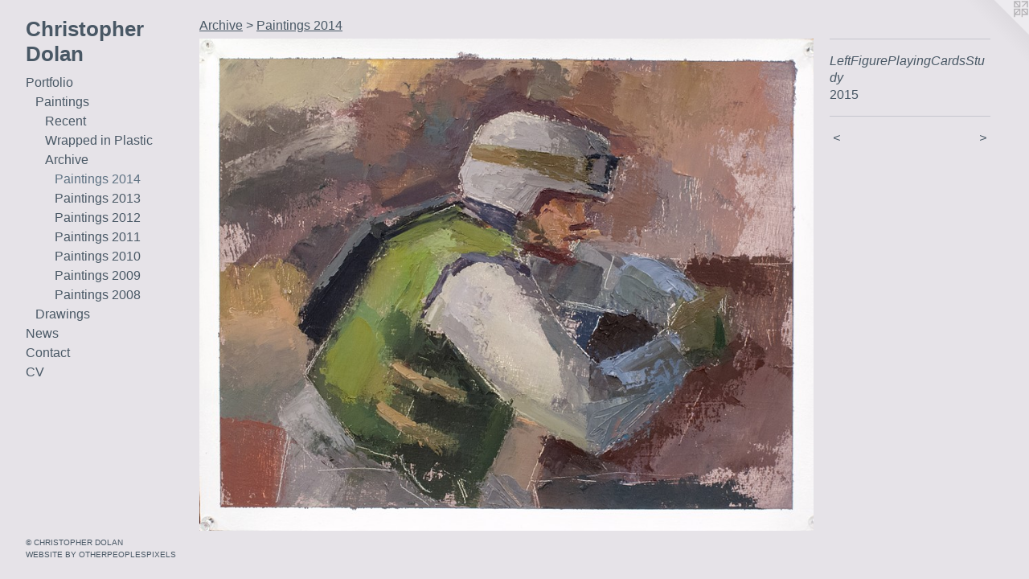

--- FILE ---
content_type: text/html;charset=utf-8
request_url: https://csdolan.com/artwork/3688923-LeftFigurePlayingCardsStudy.html
body_size: 3272
content:
<!doctype html><html class="no-js a-image mobile-title-align--center has-mobile-menu-icon--left p-artwork has-page-nav l-bricks mobile-menu-align--center has-wall-text "><head><meta charset="utf-8" /><meta content="IE=edge" http-equiv="X-UA-Compatible" /><meta http-equiv="X-OPP-Site-Id" content="13451" /><meta http-equiv="X-OPP-Revision" content="980" /><meta http-equiv="X-OPP-Locke-Environment" content="production" /><meta http-equiv="X-OPP-Locke-Release" content="v0.0.129" /><title>Christopher Dolan</title><link rel="canonical" href="https://csdolan.com/artwork/3688923-LeftFigurePlayingCardsStudy.html" /><meta content="website" property="og:type" /><meta property="og:url" content="https://csdolan.com/artwork/3688923-LeftFigurePlayingCardsStudy.html" /><meta property="og:title" content="LeftFigurePlayingCardsStudy" /><meta content="width=device-width, initial-scale=1" name="viewport" /><link type="text/css" rel="stylesheet" href="//cdnjs.cloudflare.com/ajax/libs/normalize/3.0.2/normalize.min.css" /><link type="text/css" rel="stylesheet" media="only all" href="//maxcdn.bootstrapcdn.com/font-awesome/4.3.0/css/font-awesome.min.css" /><link type="text/css" rel="stylesheet" media="not all and (min-device-width: 600px) and (min-device-height: 600px)" href="/release/locke/production/v0.0.129/css/small.css" /><link type="text/css" rel="stylesheet" media="only all and (min-device-width: 600px) and (min-device-height: 600px)" href="/release/locke/production/v0.0.129/css/large-bricks.css" /><link type="text/css" rel="stylesheet" media="not all and (min-device-width: 600px) and (min-device-height: 600px)" href="/r16071410630000000980/css/small-site.css" /><link type="text/css" rel="stylesheet" media="only all and (min-device-width: 600px) and (min-device-height: 600px)" href="/r16071410630000000980/css/large-site.css" /><script>window.OPP = window.OPP || {};
OPP.modernMQ = 'only all';
OPP.smallMQ = 'not all and (min-device-width: 600px) and (min-device-height: 600px)';
OPP.largeMQ = 'only all and (min-device-width: 600px) and (min-device-height: 600px)';
OPP.downURI = '/x/4/5/1/13451/.down';
OPP.gracePeriodURI = '/x/4/5/1/13451/.grace_period';
OPP.imgL = function (img) {
  !window.lazySizes && img.onerror();
};
OPP.imgE = function (img) {
  img.onerror = img.onload = null;
  img.src = img.getAttribute('data-src');
  //img.srcset = img.getAttribute('data-srcset');
};</script><script src="/release/locke/production/v0.0.129/js/modernizr.js"></script><script src="/release/locke/production/v0.0.129/js/masonry.js"></script><script src="/release/locke/production/v0.0.129/js/respimage.js"></script><script src="/release/locke/production/v0.0.129/js/ls.aspectratio.js"></script><script src="/release/locke/production/v0.0.129/js/lazysizes.js"></script><script src="/release/locke/production/v0.0.129/js/large.js"></script><script src="/release/locke/production/v0.0.129/js/hammer.js"></script><script>if (!Modernizr.mq('only all')) { document.write('<link type="text/css" rel="stylesheet" href="/release/locke/production/v0.0.129/css/minimal.css">') }</script><meta name="google-site-verification" content="koanMdZz6wqk8+vEAoC7mLQLLSa4usKiS21JvMgKmWE=" /><style>.media-max-width {
  display: block;
}

@media (min-height: 1435px) {

  .media-max-width {
    max-width: 1524.0px;
  }

}

@media (max-height: 1435px) {

  .media-max-width {
    max-width: 106.1803278688525vh;
  }

}</style><script>(function(i,s,o,g,r,a,m){i['GoogleAnalyticsObject']=r;i[r]=i[r]||function(){
(i[r].q=i[r].q||[]).push(arguments)},i[r].l=1*new Date();a=s.createElement(o),
m=s.getElementsByTagName(o)[0];a.async=1;a.src=g;m.parentNode.insertBefore(a,m)
})(window,document,'script','//www.google-analytics.com/analytics.js','ga');
ga('create', 'UA-9224308-2', 'auto');
ga('send', 'pageview');</script></head><body><header id="header"><a class=" site-title" href="/home.html"><span class=" site-title-text u-break-word">Christopher Dolan</span><div class=" site-title-media"></div></a><a id="mobile-menu-icon" class="mobile-menu-icon hidden--no-js hidden--large"><svg viewBox="0 0 21 17" width="21" height="17" fill="currentColor"><rect x="0" y="0" width="21" height="3" rx="0"></rect><rect x="0" y="7" width="21" height="3" rx="0"></rect><rect x="0" y="14" width="21" height="3" rx="0"></rect></svg></a></header><nav class=" hidden--large"><ul class=" site-nav"><li class="nav-item nav-home "><a class="nav-link " href="/home.html">Home</a></li><li class="nav-item expanded nav-museum "><a class="nav-link " href="/section/100686.html">Portfolio</a><ul><li class="nav-item expanded nav-museum "><a class="nav-link " href="/section/100746-Paintings.html">Paintings</a><ul><li class="nav-gallery nav-item expanded "><a class="nav-link " href="/section/457447-Recent.html">Recent</a></li><li class="nav-gallery nav-item expanded "><a class="nav-link " href="/section/457448-Wrapped-in-Plastic.html">Wrapped in Plastic</a></li><li class="nav-item expanded nav-museum "><a class="nav-link " href="/section/457449-Archive.html">Archive</a><ul><li class="nav-gallery nav-item expanded "><a class="selected nav-link " href="/section/409512-Paintings-2014.html">Paintings 2014</a></li><li class="nav-gallery nav-item expanded "><a class="nav-link " href="/section/373291-Paintings-2013.html">Paintings 2013</a></li><li class="nav-gallery nav-item expanded "><a class="nav-link " href="/section/323143-Paintings-2012.html">Paintings 2012</a></li><li class="nav-gallery nav-item expanded "><a class="nav-link " href="/section/234450-Paintings-2011.html">Paintings 2011</a></li><li class="nav-gallery nav-item expanded "><a class="nav-link " href="/section/173203-Paintings-2010.html">Paintings 2010</a></li><li class="nav-gallery nav-item expanded "><a class="nav-link " href="/section/102332-Paintings-2009.html">Paintings 2009</a></li><li class="nav-gallery nav-item expanded "><a class="nav-link " href="/section/102331-Paintings-2008.html">Paintings 2008</a></li></ul></li></ul></li><li class="nav-item expanded nav-museum "><a class="nav-link " href="/section/100741-Drawings.html">Drawings</a><ul><li class="nav-gallery nav-item "><a class="nav-link " href="/section/457450-Recent.html">Recent</a></li><li class="nav-gallery nav-item "><a class="nav-link " href="/section/457453-Wrapped-in-Plastic.html">Wrapped in Plastic</a></li><li class="nav-gallery nav-item "><a class="nav-link " href="/section/457451-Figure.html">Figure</a></li><li class="nav-gallery nav-item "><a class="nav-link " href="/section/461366-After.html">After</a></li><li class="nav-item nav-museum "><a class="nav-link " href="/section/457452-Archive.html">Archive</a><ul><li class="nav-gallery nav-item "><a class="nav-link " href="/section/461350-Drawings-2014.html">Drawings 2014</a></li><li class="nav-gallery nav-item "><a class="nav-link " href="/section/234456-Drawings-2011.html">Drawings 2011</a></li><li class="nav-gallery nav-item "><a class="nav-link " href="/section/173431-Drawings-2010.html">Drawings 2010</a></li><li class="nav-gallery nav-item "><a class="nav-link " href="/section/102329-Drawings-2009.html">Drawings 2009</a></li><li class="nav-gallery nav-item "><a class="nav-link " href="/section/102328-Drawings-2008.html">Drawings 2008</a></li><li class="nav-gallery nav-item "><a class="nav-link " href="/section/102327-Drawings-2007.html">Drawings 2007</a></li></ul></li></ul></li></ul></li><li class="nav-news nav-item "><a class="nav-link " href="/news.html">News</a></li><li class="nav-item nav-contact "><a class="nav-link " href="/contact.html">Contact</a></li><li class="nav-item nav-pdf1 "><a target="_blank" class="nav-link " href="//img-cache.oppcdn.com/fixed/13451/assets/zuwFsojWpeeiEgIs.pdf">CV</a></li></ul></nav><div class=" content"><nav class=" hidden--small" id="nav"><header><a class=" site-title" href="/home.html"><span class=" site-title-text u-break-word">Christopher Dolan</span><div class=" site-title-media"></div></a></header><ul class=" site-nav"><li class="nav-item nav-home "><a class="nav-link " href="/home.html">Home</a></li><li class="nav-item expanded nav-museum "><a class="nav-link " href="/section/100686.html">Portfolio</a><ul><li class="nav-item expanded nav-museum "><a class="nav-link " href="/section/100746-Paintings.html">Paintings</a><ul><li class="nav-gallery nav-item expanded "><a class="nav-link " href="/section/457447-Recent.html">Recent</a></li><li class="nav-gallery nav-item expanded "><a class="nav-link " href="/section/457448-Wrapped-in-Plastic.html">Wrapped in Plastic</a></li><li class="nav-item expanded nav-museum "><a class="nav-link " href="/section/457449-Archive.html">Archive</a><ul><li class="nav-gallery nav-item expanded "><a class="selected nav-link " href="/section/409512-Paintings-2014.html">Paintings 2014</a></li><li class="nav-gallery nav-item expanded "><a class="nav-link " href="/section/373291-Paintings-2013.html">Paintings 2013</a></li><li class="nav-gallery nav-item expanded "><a class="nav-link " href="/section/323143-Paintings-2012.html">Paintings 2012</a></li><li class="nav-gallery nav-item expanded "><a class="nav-link " href="/section/234450-Paintings-2011.html">Paintings 2011</a></li><li class="nav-gallery nav-item expanded "><a class="nav-link " href="/section/173203-Paintings-2010.html">Paintings 2010</a></li><li class="nav-gallery nav-item expanded "><a class="nav-link " href="/section/102332-Paintings-2009.html">Paintings 2009</a></li><li class="nav-gallery nav-item expanded "><a class="nav-link " href="/section/102331-Paintings-2008.html">Paintings 2008</a></li></ul></li></ul></li><li class="nav-item expanded nav-museum "><a class="nav-link " href="/section/100741-Drawings.html">Drawings</a><ul><li class="nav-gallery nav-item "><a class="nav-link " href="/section/457450-Recent.html">Recent</a></li><li class="nav-gallery nav-item "><a class="nav-link " href="/section/457453-Wrapped-in-Plastic.html">Wrapped in Plastic</a></li><li class="nav-gallery nav-item "><a class="nav-link " href="/section/457451-Figure.html">Figure</a></li><li class="nav-gallery nav-item "><a class="nav-link " href="/section/461366-After.html">After</a></li><li class="nav-item nav-museum "><a class="nav-link " href="/section/457452-Archive.html">Archive</a><ul><li class="nav-gallery nav-item "><a class="nav-link " href="/section/461350-Drawings-2014.html">Drawings 2014</a></li><li class="nav-gallery nav-item "><a class="nav-link " href="/section/234456-Drawings-2011.html">Drawings 2011</a></li><li class="nav-gallery nav-item "><a class="nav-link " href="/section/173431-Drawings-2010.html">Drawings 2010</a></li><li class="nav-gallery nav-item "><a class="nav-link " href="/section/102329-Drawings-2009.html">Drawings 2009</a></li><li class="nav-gallery nav-item "><a class="nav-link " href="/section/102328-Drawings-2008.html">Drawings 2008</a></li><li class="nav-gallery nav-item "><a class="nav-link " href="/section/102327-Drawings-2007.html">Drawings 2007</a></li></ul></li></ul></li></ul></li><li class="nav-news nav-item "><a class="nav-link " href="/news.html">News</a></li><li class="nav-item nav-contact "><a class="nav-link " href="/contact.html">Contact</a></li><li class="nav-item nav-pdf1 "><a target="_blank" class="nav-link " href="//img-cache.oppcdn.com/fixed/13451/assets/zuwFsojWpeeiEgIs.pdf">CV</a></li></ul><footer><div class=" copyright">© CHRISTOPHER DOLAN</div><div class=" credit"><a href="http://otherpeoplespixels.com/ref/csdolan.com" target="_blank">Website by OtherPeoplesPixels</a></div></footer></nav><main id="main"><a class=" logo hidden--small" href="http://otherpeoplespixels.com/ref/csdolan.com" title="Website by OtherPeoplesPixels" target="_blank"></a><div class=" page clearfix media-max-width"><h1 class="parent-title title"><a class=" title-segment hidden--small" href="/section/457449-Archive.html">Archive</a><span class=" title-sep hidden--small"> &gt; </span><a class=" title-segment" href="/section/409512-Paintings-2014.html">Paintings 2014</a></h1><div class=" media-and-info"><div class=" page-media-wrapper media"><a class=" page-media" title="LeftFigurePlayingCardsStudy" href="/artwork/3688922-MoonHoleStudy1stState.html" id="media"><img data-aspectratio="1524/1220" class="u-img " alt="LeftFigurePlayingCardsStudy" src="//img-cache.oppcdn.com/fixed/13451/assets/CQX2Mp9k1_5OZ8WN.jpg" srcset="//img-cache.oppcdn.com/img/v1.0/s:13451/t:QkxBTksrVEVYVCtIRVJF/p:12/g:tl/o:2.5/a:50/q:90/2520x1220-CQX2Mp9k1_5OZ8WN.jpg/1524x1220/1afeac74c68894863bd6fd9c3a80fa2c.jpg 1524w,
//img-cache.oppcdn.com/img/v1.0/s:13451/t:QkxBTksrVEVYVCtIRVJF/p:12/g:tl/o:2.5/a:50/q:90/1640x830-CQX2Mp9k1_5OZ8WN.jpg/1036x830/64459590462b6a19f774e63edcec1c5c.jpg 1036w,
//img-cache.oppcdn.com/img/v1.0/s:13451/t:QkxBTksrVEVYVCtIRVJF/p:12/g:tl/o:2.5/a:50/q:90/1400x720-CQX2Mp9k1_5OZ8WN.jpg/899x720/056cd4967ab38acfd632c81f03200452.jpg 899w,
//img-cache.oppcdn.com/img/v1.0/s:13451/t:QkxBTksrVEVYVCtIRVJF/p:12/g:tl/o:2.5/a:50/q:90/984x588-CQX2Mp9k1_5OZ8WN.jpg/734x588/2452486f276ee42e32aac501185e0d11.jpg 734w,
//img-cache.oppcdn.com/fixed/13451/assets/CQX2Mp9k1_5OZ8WN.jpg 599w" sizes="(max-device-width: 599px) 100vw,
(max-device-height: 599px) 100vw,
(max-width: 599px) 599px,
(max-height: 480px) 599px,
(max-width: 734px) 734px,
(max-height: 588px) 734px,
(max-width: 899px) 899px,
(max-height: 720px) 899px,
(max-width: 1036px) 1036px,
(max-height: 830px) 1036px,
1524px" /></a><a class=" zoom-corner" style="display: none" id="zoom-corner"><span class=" zoom-icon fa fa-search-plus"></span></a><div class="share-buttons a2a_kit social-icons hidden--small" data-a2a-title="LeftFigurePlayingCardsStudy" data-a2a-url="https://csdolan.com/artwork/3688923-LeftFigurePlayingCardsStudy.html"></div></div><div class=" info border-color"><div class=" wall-text border-color"><div class=" wt-item wt-title">LeftFigurePlayingCardsStudy</div><div class=" wt-item wt-date">2015</div></div><div class=" page-nav hidden--small border-color clearfix"><a class=" prev" id="artwork-prev" href="/artwork/3688925-Humvee-PalmTrees.html">&lt; <span class=" m-hover-show">previous</span></a> <a class=" next" id="artwork-next" href="/artwork/3688922-MoonHoleStudy1stState.html"><span class=" m-hover-show">next</span> &gt;</a></div></div></div><div class="share-buttons a2a_kit social-icons hidden--large" data-a2a-title="LeftFigurePlayingCardsStudy" data-a2a-url="https://csdolan.com/artwork/3688923-LeftFigurePlayingCardsStudy.html"></div></div></main></div><footer><div class=" copyright">© CHRISTOPHER DOLAN</div><div class=" credit"><a href="http://otherpeoplespixels.com/ref/csdolan.com" target="_blank">Website by OtherPeoplesPixels</a></div></footer><div class=" modal zoom-modal" style="display: none" id="zoom-modal"><style>@media (min-aspect-ratio: 381/305) {

  .zoom-media {
    width: auto;
    max-height: 1220px;
    height: 100%;
  }

}

@media (max-aspect-ratio: 381/305) {

  .zoom-media {
    height: auto;
    max-width: 1524px;
    width: 100%;
  }

}
@supports (object-fit: contain) {
  img.zoom-media {
    object-fit: contain;
    width: 100%;
    height: 100%;
    max-width: 1524px;
    max-height: 1220px;
  }
}</style><div class=" zoom-media-wrapper"><img onerror="OPP.imgE(this);" onload="OPP.imgL(this);" data-src="//img-cache.oppcdn.com/fixed/13451/assets/CQX2Mp9k1_5OZ8WN.jpg" data-srcset="//img-cache.oppcdn.com/img/v1.0/s:13451/t:QkxBTksrVEVYVCtIRVJF/p:12/g:tl/o:2.5/a:50/q:90/2520x1220-CQX2Mp9k1_5OZ8WN.jpg/1524x1220/1afeac74c68894863bd6fd9c3a80fa2c.jpg 1524w,
//img-cache.oppcdn.com/img/v1.0/s:13451/t:QkxBTksrVEVYVCtIRVJF/p:12/g:tl/o:2.5/a:50/q:90/1640x830-CQX2Mp9k1_5OZ8WN.jpg/1036x830/64459590462b6a19f774e63edcec1c5c.jpg 1036w,
//img-cache.oppcdn.com/img/v1.0/s:13451/t:QkxBTksrVEVYVCtIRVJF/p:12/g:tl/o:2.5/a:50/q:90/1400x720-CQX2Mp9k1_5OZ8WN.jpg/899x720/056cd4967ab38acfd632c81f03200452.jpg 899w,
//img-cache.oppcdn.com/img/v1.0/s:13451/t:QkxBTksrVEVYVCtIRVJF/p:12/g:tl/o:2.5/a:50/q:90/984x588-CQX2Mp9k1_5OZ8WN.jpg/734x588/2452486f276ee42e32aac501185e0d11.jpg 734w,
//img-cache.oppcdn.com/fixed/13451/assets/CQX2Mp9k1_5OZ8WN.jpg 599w" data-sizes="(max-device-width: 599px) 100vw,
(max-device-height: 599px) 100vw,
(max-width: 599px) 599px,
(max-height: 480px) 599px,
(max-width: 734px) 734px,
(max-height: 588px) 734px,
(max-width: 899px) 899px,
(max-height: 720px) 899px,
(max-width: 1036px) 1036px,
(max-height: 830px) 1036px,
1524px" class="zoom-media lazyload hidden--no-js " alt="LeftFigurePlayingCardsStudy" /><noscript><img class="zoom-media " alt="LeftFigurePlayingCardsStudy" src="//img-cache.oppcdn.com/fixed/13451/assets/CQX2Mp9k1_5OZ8WN.jpg" /></noscript></div></div><div class=" offline"></div><script src="/release/locke/production/v0.0.129/js/small.js"></script><script src="/release/locke/production/v0.0.129/js/artwork.js"></script><script>window.oppa=window.oppa||function(){(oppa.q=oppa.q||[]).push(arguments)};oppa('config','pathname','production/v0.0.129/13451');oppa('set','g','true');oppa('set','l','bricks');oppa('set','p','artwork');oppa('set','a','image');oppa('rect','m','media','main');oppa('send');</script><script async="" src="/release/locke/production/v0.0.129/js/analytics.js"></script><script src="https://otherpeoplespixels.com/static/enable-preview.js"></script></body></html>

--- FILE ---
content_type: text/css;charset=utf-8
request_url: https://csdolan.com/r16071410630000000980/css/small-site.css
body_size: 337
content:
body {
  background-color: #e6e3e8;
  font-weight: normal;
  font-style: normal;
  font-family: "Arial", "Helvetica", sans-serif;
}

body {
  color: #495865;
}

main a {
  color: #495865;
}

main a:hover {
  text-decoration: underline;
  color: #5e7283;
}

main a:visited {
  color: #5e7283;
}

.site-title, .mobile-menu-icon {
  color: #495865;
}

.site-nav, .mobile-menu-link, nav:before, nav:after {
  color: #495865;
}

.site-nav a {
  color: #495865;
}

.site-nav a:hover {
  text-decoration: none;
  color: #5e7283;
}

.site-nav a:visited {
  color: #495865;
}

.site-nav a.selected {
  color: #5e7283;
}

.site-nav:hover a.selected {
  color: #495865;
}

footer {
  color: #495865;
}

footer a {
  color: #495865;
}

footer a:hover {
  text-decoration: underline;
  color: #5e7283;
}

footer a:visited {
  color: #5e7283;
}

.title, .news-item-title, .flex-page-title {
  color: #495865;
}

.title a {
  color: #495865;
}

.title a:hover {
  text-decoration: none;
  color: #5e7283;
}

.title a:visited {
  color: #495865;
}

.hr, .hr-before:before, .hr-after:after, .hr-before--small:before, .hr-before--large:before, .hr-after--small:after, .hr-after--large:after {
  border-top-color: #b2bec8;
}

.button {
  background: #495865;
  color: #e6e3e8;
}

.social-icon {
  background-color: #495865;
  color: #e6e3e8;
}

.welcome-modal {
  background-color: #5e1d63;
}

.site-title {
  font-family: "Arial", "Helvetica", sans-serif;
  font-style: normal;
  font-weight: 700;
}

nav {
  font-family: "Arial", "Helvetica", sans-serif;
  font-style: normal;
  font-weight: 400;
}

.wordy {
  text-align: left;
}

.site-title {
  font-size: 2.125rem;
}

footer .credit a {
  color: #495865;
}

--- FILE ---
content_type: text/plain
request_url: https://www.google-analytics.com/j/collect?v=1&_v=j102&a=62712657&t=pageview&_s=1&dl=https%3A%2F%2Fcsdolan.com%2Fartwork%2F3688923-LeftFigurePlayingCardsStudy.html&ul=en-us%40posix&dt=Christopher%20Dolan&sr=1280x720&vp=1280x720&_u=IEBAAEABAAAAACAAI~&jid=580707386&gjid=1446102509&cid=533825240.1769029079&tid=UA-9224308-2&_gid=876593966.1769029079&_r=1&_slc=1&z=418291860
body_size: -449
content:
2,cG-69JKWFZ18H